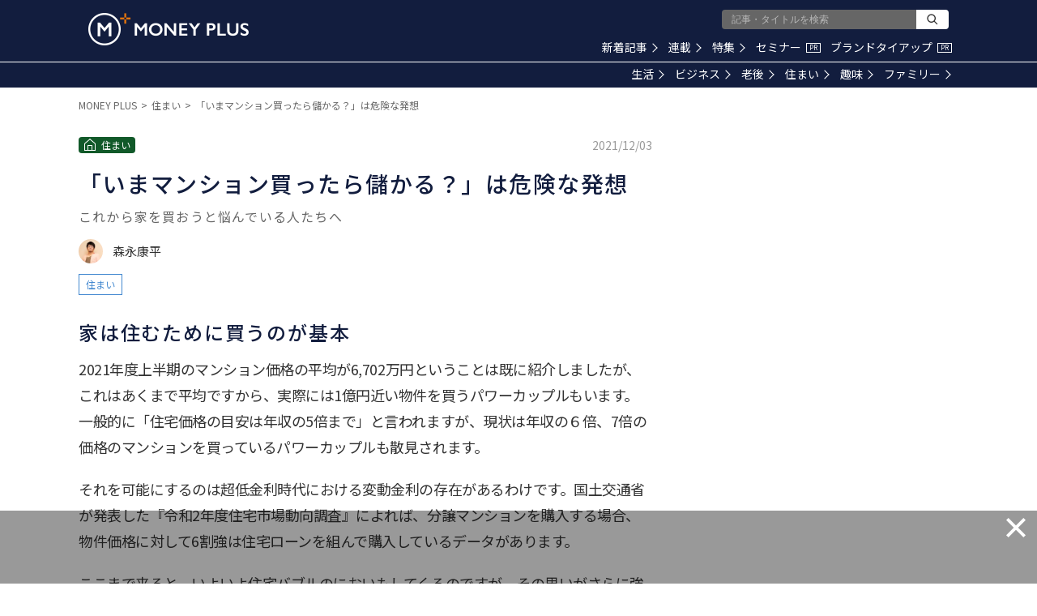

--- FILE ---
content_type: text/html; charset=utf-8
request_url: https://www.google.com/recaptcha/api2/aframe
body_size: 184
content:
<!DOCTYPE HTML><html><head><meta http-equiv="content-type" content="text/html; charset=UTF-8"></head><body><script nonce="9ryKLwF9W2yH3NNBXtAvVg">/** Anti-fraud and anti-abuse applications only. See google.com/recaptcha */ try{var clients={'sodar':'https://pagead2.googlesyndication.com/pagead/sodar?'};window.addEventListener("message",function(a){try{if(a.source===window.parent){var b=JSON.parse(a.data);var c=clients[b['id']];if(c){var d=document.createElement('img');d.src=c+b['params']+'&rc='+(localStorage.getItem("rc::a")?sessionStorage.getItem("rc::b"):"");window.document.body.appendChild(d);sessionStorage.setItem("rc::e",parseInt(sessionStorage.getItem("rc::e")||0)+1);localStorage.setItem("rc::h",'1768461900365');}}}catch(b){}});window.parent.postMessage("_grecaptcha_ready", "*");}catch(b){}</script></body></html>

--- FILE ---
content_type: application/javascript; charset=utf-8
request_url: https://fundingchoicesmessages.google.com/f/AGSKWxVMNzBtzAQSJFQ6SvhfxpkG_VsfbTp1Ssd_oReJsMR0D43At6GYfcIhxRI6QAc0qcdAn5AIitwOdDSi6MVtKNnhrFysoLPc3V03PA4UNU2yLhQhC825ws3Nu9lySxYu4LIaAm9G_smo99nabz46yVGpcLZZYEZVuE2j3aPEwp0Fs3IPRmRVRj1QQzeB/_/zedo__550x150.-Ads_728x902./frame_ads_/adchoices_
body_size: -1291
content:
window['827c457a-34d8-433b-acba-13be3178411b'] = true;